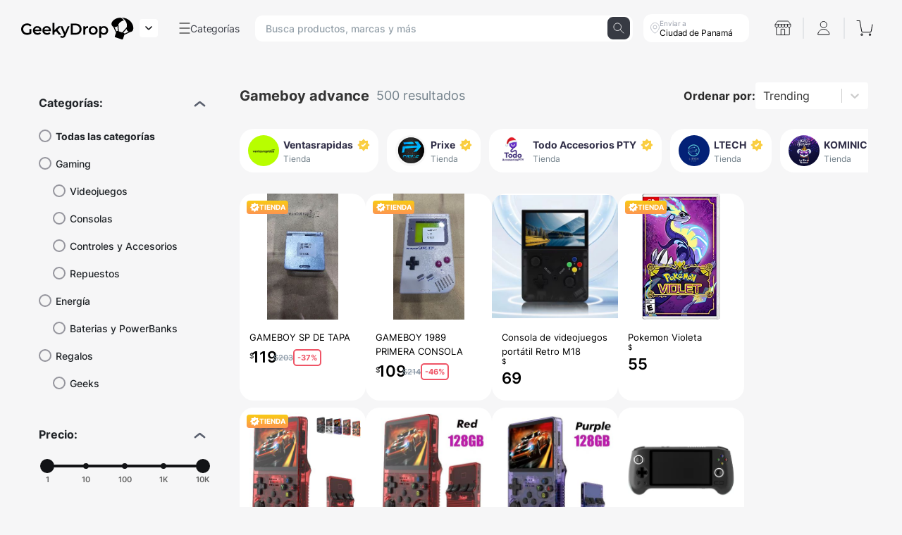

--- FILE ---
content_type: text/html; charset=utf-8
request_url: https://geekydrop.com/productos/Gameboy-advance
body_size: 3842
content:
<!doctype html><html lang="es"><head><meta charset="utf-8"/><link rel="icon" href="/favicon.ico"/><meta name="viewport" content="width=device-width,initial-scale=1,shrink-to-fit=no,user-scalable=no,minimum-scale=1,maximum-scale=1"/><meta name="theme-color" content="#000000"/><link rel="apple-touch-icon" href="/favicon.ico"/><link rel="manifest" href="/manifest.json"/><title>GeekyDrop: compra y vende online con seguridad</title><meta name="description" content="Marketplace en Panamá para comprar o vender online tus artículos y productos de forma rápida, sin estafas." data-react-helmet="true"/><meta name="keywords" content="Geekydrop, geekydrop.com, Libros, Compras en línea, Tienda de libros, Revista, Suscripción, Música, CD, DVD, Videos, Electrónica, Videojuegos, Computadoras, Teléfonos celulares, Juguetes, Juegos, Ropa, Accesorios, Zapatos, Joyería, Relojes, Productos de oficina, Deportes y amp; Aire libre, Artículos deportivos, Productos para bebés, Salud, Cuidado personal, Belleza, Hogar, Jardín, Bed &amp; Baño, muebles, herramientas, ferretería, aspiradoras, vida al aire libre, repuestos para automóviles, suministros para mascotas, Mayer Mizrachi"><meta property="og:title" content="GeekyDrop: compra y vende online con seguridad" data-react-helmet="true"/><meta property="og:description" content="Marketplace en Panamá para comprar o vender online tus artículos y productos de forma rápida, sin estafas." data-react-helmet="true"/><meta property="og:image" content="https://geeky.sfo2.digitaloceanspaces.com/geekydrop_assests/geekydrop_social_landscape.jpg" data-react-helmet="true"/><meta property="og:image:width" content="1200"/><meta property="og:image:height" content="630"/><meta property="og:image" content="https://geeky.sfo2.digitaloceanspaces.com/geekydrop_assests/geekydrop_social_square.jpg" data-react-helmet="true"/><meta property="og:image:type" content="image/jpg"/><meta property="og:image:width" content="1200"/><meta property="og:image:height" content="1200"/><script src="https://code.jquery.com/jquery-3.3.1.slim.min.js" integrity="sha384-q8i/X+965DzO0rT7abK41JStQIAqVgRVzpbzo5smXKp4YfRvH+8abtTE1Pi6jizo" crossorigin="anonymous"></script><script src="https://cdnjs.cloudflare.com/ajax/libs/popper.js/1.14.7/umd/popper.min.js" integrity="sha384-UO2eT0CpHqdSJQ6hJty5KVphtPhzWj9WO1clHTMGa3JDZwrnQq4sF86dIHNDz0W1" crossorigin="anonymous"></script><script src="https://stackpath.bootstrapcdn.com/bootstrap/4.3.1/js/bootstrap.min.js" integrity="sha384-JjSmVgyd0p3pXB1rRibZUAYoIIy6OrQ6VrjIEaFf/nJGzIxFDsf4x0xIM+B07jRM" crossorigin="anonymous"></script><script>!function(e,t,n,c,o,a,f){e.fbq||(o=e.fbq=function(){o.callMethod?o.callMethod.apply(o,arguments):o.queue.push(arguments)},e._fbq||(e._fbq=o),o.push=o,o.loaded=!0,o.version="2.0",o.queue=[],(a=t.createElement(n)).async=!0,a.src="https://connect.facebook.net/en_US/fbevents.js",(f=t.getElementsByTagName(n)[0]).parentNode.insertBefore(a,f))}(window,document,"script"),fbq("init","1337209666681761"),fbq("track","PageView")</script><noscript><img height="1" width="1" src="https://www.facebook.com/tr?id=1337209666681761&ev=PageView
        &noscript=1"/></noscript><script>!function(e,t,a,n,g){e[n]=e[n]||[],e[n].push({"gtm.start":(new Date).getTime(),event:"gtm.js"});var m=t.getElementsByTagName(a)[0],r=t.createElement(a);r.async=!0,r.src="https://www.googletagmanager.com/gtm.js?id=GTM-WPLT8V9",m.parentNode.insertBefore(r,m)}(window,document,"script","dataLayer")</script><script async src="https://www.instagram.com/embed.js"></script><script type="application/ld+json">{
          "@context": "https://schema.org",
          "@type": "Organization",
          "name" : "GeekyDrop",
          "legalName" : "GeekyDrop",
          "foundingDate": "2021-01-01",
          "founders": [
            {
                "@type": "Person",
                "name": "Mayer Mizrachi"
            },
            {
                "@type": "Person",
                "name": "Anastacio Gianareas"
            }
          ],
          "url": "https://geekydrop.com",
          "logo": "https://geekydrop.com/logo.png",
          "sameAs" : [
            "https://www.facebook.com/GeekyDrop",
            "https://twitter.com/Geeky_Drop",
            "https://www.linkedin.com/company/geekydrop",
            "https://www.instagram.com/geekydrop"
          ]
        }</script><script type="application/ld+json">{
          "@context": "https://schema.org",
          "@type": "WebSite",
          "url": "https://geekydrop.com",
          "potentialAction": {
            "@type": "SearchAction",
            "target": {
              "@type": "EntryPoint",
              "urlTemplate": "https://geekydrop.com/productos/{search_term_string}"
            },
            "query-input": "required name=search_term_string"
          }
        }</script><link href="https://fonts.googleapis.com/css2?family=Montserrat:ital,wght@0,100;0,200;0,300;0,400;0,500;0,600;0,700;0,800;0,900;1,100;1,200;1,300;1,400;1,500;1,600;1,700;1,800;1,900&display=swap" rel="stylesheet"/><link rel="stylesheet" href="https://maxst.icons8.com/vue-static/landings/line-awesome/font-awesome-line-awesome/css/all.min.css"/><link rel="stylesheet" href="https://maxst.icons8.com/vue-static/landings/line-awesome/line-awesome/1.3.0/css/line-awesome.min.css"/><link rel="stylesheet" href="https://unpkg.com/leaflet@1.7.1/dist/leaflet.css" integrity="sha512-xodZBNTC5n17Xt2atTPuE1HxjVMSvLVW9ocqUKLsCC5CXdbqCmblAshOMAS6/keqq/sMZMZ19scR4PsZChSR7A==" crossorigin=""/><link href="https://cdn.jsdelivr.net/npm/@n8n/chat/dist/style.css" rel="stylesheet"/><script type="module">const ALLOWED_HOSTS=["geekydrop.com","www.geekydrop.com","localhost"],hostname=window.location.hostname,shouldLoadChat=ALLOWED_HOSTS.some(e=>hostname===e||hostname.endsWith("."+e));import{createChat}from"https://cdn.jsdelivr.net/npm/@n8n/chat/dist/chat.bundle.es.js";createChat({webhookUrl:"https://n8n.geekydrop.com/webhook/b554f09c-df22-4a15-ba3f-ce802575fb16/chat",defaultLanguage:"en",initialMessages:["Hola! 👋 Mi nombre es Tina.","Soy tu asistente virtual. Estoy aquí para ayudarte a resolver cualquier pregunta sobre tus pedidos, envíos o soporte técnico. También puedo acompañarte a descubrir productos que se adapten a tu estilo y necesidades. ¿Qué te gustaría hacer hoy?"],i18n:{en:{title:"Agent Tina",subtitle:"Start a chat. We're here to help you 24/7.",footer:"",getStarted:"New Conversation",inputPlaceholder:"Type your question.."},es:{title:"Agente Tina",subtitle:"Inicia un chat. Estamos aquí para ayudarte 24/7.",footer:"",getStarted:"Nueva conversación",inputPlaceholder:"Escribe tu pregunta.."}}}),setTimeout(()=>{const e=document.querySelector(".chat-header");if(e){const t=document.createElement("img");t.src="https://geeky.sfo2.cdn.digitaloceanspaces.com/geekydrop_assests/tina-bot.png",t.style.width="50px",t.style.height="50px",t.style.borderRadius="50%",t.style.position="absolute",t.style.left="15px",t.style.top="19px",t.style.border="1px solid white",e.appendChild(t)}},1e3)</script><link href="/static/css/2.682c7dbb.chunk.css" rel="stylesheet"><link href="/static/css/main.5441d628.chunk.css" rel="stylesheet">                        <meta name="robots" content="all"/>                        <link rel="canonical" href="https://geekydrop.com/productos/Gameboy-advance" data-react-helmet="true"/>
                    <body><noscript>JavaScript no esta activado. Por favor activar.</noscript><noscript><iframe src="https://www.googletagmanager.com/ns.html?id=GTM-WPLT8V9" height="0" width="0" style="display:none;visibility:hidden"></iframe></noscript><div id="root"></div><script async src="https://www.googletagmanager.com/gtag/js?id=G-1TT334SQ53"></script><script>function gtag(){dataLayer.push(arguments)}window.dataLayer=window.dataLayer||[],gtag("js",new Date),gtag("config","G-1TT334SQ53"),gtag("config","AW-10786573278")</script><script>function identifyFullStory(){}window.identifyFullStory=identifyFullStory,identifyFullStory()</script><script src="https://cdnjs.cloudflare.com/ajax/libs/crypto-js/3.1.2/rollups/aes.js" integrity="sha256-/H4YS+7aYb9kJ5OKhFYPUjSJdrtV6AeyJOtTkw6X72o=" crossorigin="anonymous"></script><script>!function(e){function r(r){for(var n,p,l=r[0],a=r[1],f=r[2],c=0,s=[];c<l.length;c++)p=l[c],Object.prototype.hasOwnProperty.call(o,p)&&o[p]&&s.push(o[p][0]),o[p]=0;for(n in a)Object.prototype.hasOwnProperty.call(a,n)&&(e[n]=a[n]);for(i&&i(r);s.length;)s.shift()();return u.push.apply(u,f||[]),t()}function t(){for(var e,r=0;r<u.length;r++){for(var t=u[r],n=!0,l=1;l<t.length;l++){var a=t[l];0!==o[a]&&(n=!1)}n&&(u.splice(r--,1),e=p(p.s=t[0]))}return e}var n={},o={1:0},u=[];function p(r){if(n[r])return n[r].exports;var t=n[r]={i:r,l:!1,exports:{}};return e[r].call(t.exports,t,t.exports,p),t.l=!0,t.exports}p.m=e,p.c=n,p.d=function(e,r,t){p.o(e,r)||Object.defineProperty(e,r,{enumerable:!0,get:t})},p.r=function(e){"undefined"!=typeof Symbol&&Symbol.toStringTag&&Object.defineProperty(e,Symbol.toStringTag,{value:"Module"}),Object.defineProperty(e,"__esModule",{value:!0})},p.t=function(e,r){if(1&r&&(e=p(e)),8&r)return e;if(4&r&&"object"==typeof e&&e&&e.__esModule)return e;var t=Object.create(null);if(p.r(t),Object.defineProperty(t,"default",{enumerable:!0,value:e}),2&r&&"string"!=typeof e)for(var n in e)p.d(t,n,function(r){return e[r]}.bind(null,n));return t},p.n=function(e){var r=e&&e.__esModule?function(){return e.default}:function(){return e};return p.d(r,"a",r),r},p.o=function(e,r){return Object.prototype.hasOwnProperty.call(e,r)},p.p="/";var l=this.webpackJsonpwebapp=this.webpackJsonpwebapp||[],a=l.push.bind(l);l.push=r,l=l.slice();for(var f=0;f<l.length;f++)r(l[f]);var i=a;t()}([])</script><script src="/static/js/2.4913dfd0.chunk.js"></script><script src="/static/js/main.fecf1051.chunk.js"></script></body></html>

--- FILE ---
content_type: text/html; charset=utf-8
request_url: https://www.google.com/recaptcha/enterprise/anchor?ar=1&k=6Ld1f2EeAAAAAMOgdKLRMTD1M05oTy0ZFjouGhqw&co=aHR0cHM6Ly9nZWVreWRyb3AuY29tOjQ0Mw..&hl=en&v=PoyoqOPhxBO7pBk68S4YbpHZ&size=invisible&anchor-ms=20000&execute-ms=30000&cb=c4im8aujtisg
body_size: 48678
content:
<!DOCTYPE HTML><html dir="ltr" lang="en"><head><meta http-equiv="Content-Type" content="text/html; charset=UTF-8">
<meta http-equiv="X-UA-Compatible" content="IE=edge">
<title>reCAPTCHA</title>
<style type="text/css">
/* cyrillic-ext */
@font-face {
  font-family: 'Roboto';
  font-style: normal;
  font-weight: 400;
  font-stretch: 100%;
  src: url(//fonts.gstatic.com/s/roboto/v48/KFO7CnqEu92Fr1ME7kSn66aGLdTylUAMa3GUBHMdazTgWw.woff2) format('woff2');
  unicode-range: U+0460-052F, U+1C80-1C8A, U+20B4, U+2DE0-2DFF, U+A640-A69F, U+FE2E-FE2F;
}
/* cyrillic */
@font-face {
  font-family: 'Roboto';
  font-style: normal;
  font-weight: 400;
  font-stretch: 100%;
  src: url(//fonts.gstatic.com/s/roboto/v48/KFO7CnqEu92Fr1ME7kSn66aGLdTylUAMa3iUBHMdazTgWw.woff2) format('woff2');
  unicode-range: U+0301, U+0400-045F, U+0490-0491, U+04B0-04B1, U+2116;
}
/* greek-ext */
@font-face {
  font-family: 'Roboto';
  font-style: normal;
  font-weight: 400;
  font-stretch: 100%;
  src: url(//fonts.gstatic.com/s/roboto/v48/KFO7CnqEu92Fr1ME7kSn66aGLdTylUAMa3CUBHMdazTgWw.woff2) format('woff2');
  unicode-range: U+1F00-1FFF;
}
/* greek */
@font-face {
  font-family: 'Roboto';
  font-style: normal;
  font-weight: 400;
  font-stretch: 100%;
  src: url(//fonts.gstatic.com/s/roboto/v48/KFO7CnqEu92Fr1ME7kSn66aGLdTylUAMa3-UBHMdazTgWw.woff2) format('woff2');
  unicode-range: U+0370-0377, U+037A-037F, U+0384-038A, U+038C, U+038E-03A1, U+03A3-03FF;
}
/* math */
@font-face {
  font-family: 'Roboto';
  font-style: normal;
  font-weight: 400;
  font-stretch: 100%;
  src: url(//fonts.gstatic.com/s/roboto/v48/KFO7CnqEu92Fr1ME7kSn66aGLdTylUAMawCUBHMdazTgWw.woff2) format('woff2');
  unicode-range: U+0302-0303, U+0305, U+0307-0308, U+0310, U+0312, U+0315, U+031A, U+0326-0327, U+032C, U+032F-0330, U+0332-0333, U+0338, U+033A, U+0346, U+034D, U+0391-03A1, U+03A3-03A9, U+03B1-03C9, U+03D1, U+03D5-03D6, U+03F0-03F1, U+03F4-03F5, U+2016-2017, U+2034-2038, U+203C, U+2040, U+2043, U+2047, U+2050, U+2057, U+205F, U+2070-2071, U+2074-208E, U+2090-209C, U+20D0-20DC, U+20E1, U+20E5-20EF, U+2100-2112, U+2114-2115, U+2117-2121, U+2123-214F, U+2190, U+2192, U+2194-21AE, U+21B0-21E5, U+21F1-21F2, U+21F4-2211, U+2213-2214, U+2216-22FF, U+2308-230B, U+2310, U+2319, U+231C-2321, U+2336-237A, U+237C, U+2395, U+239B-23B7, U+23D0, U+23DC-23E1, U+2474-2475, U+25AF, U+25B3, U+25B7, U+25BD, U+25C1, U+25CA, U+25CC, U+25FB, U+266D-266F, U+27C0-27FF, U+2900-2AFF, U+2B0E-2B11, U+2B30-2B4C, U+2BFE, U+3030, U+FF5B, U+FF5D, U+1D400-1D7FF, U+1EE00-1EEFF;
}
/* symbols */
@font-face {
  font-family: 'Roboto';
  font-style: normal;
  font-weight: 400;
  font-stretch: 100%;
  src: url(//fonts.gstatic.com/s/roboto/v48/KFO7CnqEu92Fr1ME7kSn66aGLdTylUAMaxKUBHMdazTgWw.woff2) format('woff2');
  unicode-range: U+0001-000C, U+000E-001F, U+007F-009F, U+20DD-20E0, U+20E2-20E4, U+2150-218F, U+2190, U+2192, U+2194-2199, U+21AF, U+21E6-21F0, U+21F3, U+2218-2219, U+2299, U+22C4-22C6, U+2300-243F, U+2440-244A, U+2460-24FF, U+25A0-27BF, U+2800-28FF, U+2921-2922, U+2981, U+29BF, U+29EB, U+2B00-2BFF, U+4DC0-4DFF, U+FFF9-FFFB, U+10140-1018E, U+10190-1019C, U+101A0, U+101D0-101FD, U+102E0-102FB, U+10E60-10E7E, U+1D2C0-1D2D3, U+1D2E0-1D37F, U+1F000-1F0FF, U+1F100-1F1AD, U+1F1E6-1F1FF, U+1F30D-1F30F, U+1F315, U+1F31C, U+1F31E, U+1F320-1F32C, U+1F336, U+1F378, U+1F37D, U+1F382, U+1F393-1F39F, U+1F3A7-1F3A8, U+1F3AC-1F3AF, U+1F3C2, U+1F3C4-1F3C6, U+1F3CA-1F3CE, U+1F3D4-1F3E0, U+1F3ED, U+1F3F1-1F3F3, U+1F3F5-1F3F7, U+1F408, U+1F415, U+1F41F, U+1F426, U+1F43F, U+1F441-1F442, U+1F444, U+1F446-1F449, U+1F44C-1F44E, U+1F453, U+1F46A, U+1F47D, U+1F4A3, U+1F4B0, U+1F4B3, U+1F4B9, U+1F4BB, U+1F4BF, U+1F4C8-1F4CB, U+1F4D6, U+1F4DA, U+1F4DF, U+1F4E3-1F4E6, U+1F4EA-1F4ED, U+1F4F7, U+1F4F9-1F4FB, U+1F4FD-1F4FE, U+1F503, U+1F507-1F50B, U+1F50D, U+1F512-1F513, U+1F53E-1F54A, U+1F54F-1F5FA, U+1F610, U+1F650-1F67F, U+1F687, U+1F68D, U+1F691, U+1F694, U+1F698, U+1F6AD, U+1F6B2, U+1F6B9-1F6BA, U+1F6BC, U+1F6C6-1F6CF, U+1F6D3-1F6D7, U+1F6E0-1F6EA, U+1F6F0-1F6F3, U+1F6F7-1F6FC, U+1F700-1F7FF, U+1F800-1F80B, U+1F810-1F847, U+1F850-1F859, U+1F860-1F887, U+1F890-1F8AD, U+1F8B0-1F8BB, U+1F8C0-1F8C1, U+1F900-1F90B, U+1F93B, U+1F946, U+1F984, U+1F996, U+1F9E9, U+1FA00-1FA6F, U+1FA70-1FA7C, U+1FA80-1FA89, U+1FA8F-1FAC6, U+1FACE-1FADC, U+1FADF-1FAE9, U+1FAF0-1FAF8, U+1FB00-1FBFF;
}
/* vietnamese */
@font-face {
  font-family: 'Roboto';
  font-style: normal;
  font-weight: 400;
  font-stretch: 100%;
  src: url(//fonts.gstatic.com/s/roboto/v48/KFO7CnqEu92Fr1ME7kSn66aGLdTylUAMa3OUBHMdazTgWw.woff2) format('woff2');
  unicode-range: U+0102-0103, U+0110-0111, U+0128-0129, U+0168-0169, U+01A0-01A1, U+01AF-01B0, U+0300-0301, U+0303-0304, U+0308-0309, U+0323, U+0329, U+1EA0-1EF9, U+20AB;
}
/* latin-ext */
@font-face {
  font-family: 'Roboto';
  font-style: normal;
  font-weight: 400;
  font-stretch: 100%;
  src: url(//fonts.gstatic.com/s/roboto/v48/KFO7CnqEu92Fr1ME7kSn66aGLdTylUAMa3KUBHMdazTgWw.woff2) format('woff2');
  unicode-range: U+0100-02BA, U+02BD-02C5, U+02C7-02CC, U+02CE-02D7, U+02DD-02FF, U+0304, U+0308, U+0329, U+1D00-1DBF, U+1E00-1E9F, U+1EF2-1EFF, U+2020, U+20A0-20AB, U+20AD-20C0, U+2113, U+2C60-2C7F, U+A720-A7FF;
}
/* latin */
@font-face {
  font-family: 'Roboto';
  font-style: normal;
  font-weight: 400;
  font-stretch: 100%;
  src: url(//fonts.gstatic.com/s/roboto/v48/KFO7CnqEu92Fr1ME7kSn66aGLdTylUAMa3yUBHMdazQ.woff2) format('woff2');
  unicode-range: U+0000-00FF, U+0131, U+0152-0153, U+02BB-02BC, U+02C6, U+02DA, U+02DC, U+0304, U+0308, U+0329, U+2000-206F, U+20AC, U+2122, U+2191, U+2193, U+2212, U+2215, U+FEFF, U+FFFD;
}
/* cyrillic-ext */
@font-face {
  font-family: 'Roboto';
  font-style: normal;
  font-weight: 500;
  font-stretch: 100%;
  src: url(//fonts.gstatic.com/s/roboto/v48/KFO7CnqEu92Fr1ME7kSn66aGLdTylUAMa3GUBHMdazTgWw.woff2) format('woff2');
  unicode-range: U+0460-052F, U+1C80-1C8A, U+20B4, U+2DE0-2DFF, U+A640-A69F, U+FE2E-FE2F;
}
/* cyrillic */
@font-face {
  font-family: 'Roboto';
  font-style: normal;
  font-weight: 500;
  font-stretch: 100%;
  src: url(//fonts.gstatic.com/s/roboto/v48/KFO7CnqEu92Fr1ME7kSn66aGLdTylUAMa3iUBHMdazTgWw.woff2) format('woff2');
  unicode-range: U+0301, U+0400-045F, U+0490-0491, U+04B0-04B1, U+2116;
}
/* greek-ext */
@font-face {
  font-family: 'Roboto';
  font-style: normal;
  font-weight: 500;
  font-stretch: 100%;
  src: url(//fonts.gstatic.com/s/roboto/v48/KFO7CnqEu92Fr1ME7kSn66aGLdTylUAMa3CUBHMdazTgWw.woff2) format('woff2');
  unicode-range: U+1F00-1FFF;
}
/* greek */
@font-face {
  font-family: 'Roboto';
  font-style: normal;
  font-weight: 500;
  font-stretch: 100%;
  src: url(//fonts.gstatic.com/s/roboto/v48/KFO7CnqEu92Fr1ME7kSn66aGLdTylUAMa3-UBHMdazTgWw.woff2) format('woff2');
  unicode-range: U+0370-0377, U+037A-037F, U+0384-038A, U+038C, U+038E-03A1, U+03A3-03FF;
}
/* math */
@font-face {
  font-family: 'Roboto';
  font-style: normal;
  font-weight: 500;
  font-stretch: 100%;
  src: url(//fonts.gstatic.com/s/roboto/v48/KFO7CnqEu92Fr1ME7kSn66aGLdTylUAMawCUBHMdazTgWw.woff2) format('woff2');
  unicode-range: U+0302-0303, U+0305, U+0307-0308, U+0310, U+0312, U+0315, U+031A, U+0326-0327, U+032C, U+032F-0330, U+0332-0333, U+0338, U+033A, U+0346, U+034D, U+0391-03A1, U+03A3-03A9, U+03B1-03C9, U+03D1, U+03D5-03D6, U+03F0-03F1, U+03F4-03F5, U+2016-2017, U+2034-2038, U+203C, U+2040, U+2043, U+2047, U+2050, U+2057, U+205F, U+2070-2071, U+2074-208E, U+2090-209C, U+20D0-20DC, U+20E1, U+20E5-20EF, U+2100-2112, U+2114-2115, U+2117-2121, U+2123-214F, U+2190, U+2192, U+2194-21AE, U+21B0-21E5, U+21F1-21F2, U+21F4-2211, U+2213-2214, U+2216-22FF, U+2308-230B, U+2310, U+2319, U+231C-2321, U+2336-237A, U+237C, U+2395, U+239B-23B7, U+23D0, U+23DC-23E1, U+2474-2475, U+25AF, U+25B3, U+25B7, U+25BD, U+25C1, U+25CA, U+25CC, U+25FB, U+266D-266F, U+27C0-27FF, U+2900-2AFF, U+2B0E-2B11, U+2B30-2B4C, U+2BFE, U+3030, U+FF5B, U+FF5D, U+1D400-1D7FF, U+1EE00-1EEFF;
}
/* symbols */
@font-face {
  font-family: 'Roboto';
  font-style: normal;
  font-weight: 500;
  font-stretch: 100%;
  src: url(//fonts.gstatic.com/s/roboto/v48/KFO7CnqEu92Fr1ME7kSn66aGLdTylUAMaxKUBHMdazTgWw.woff2) format('woff2');
  unicode-range: U+0001-000C, U+000E-001F, U+007F-009F, U+20DD-20E0, U+20E2-20E4, U+2150-218F, U+2190, U+2192, U+2194-2199, U+21AF, U+21E6-21F0, U+21F3, U+2218-2219, U+2299, U+22C4-22C6, U+2300-243F, U+2440-244A, U+2460-24FF, U+25A0-27BF, U+2800-28FF, U+2921-2922, U+2981, U+29BF, U+29EB, U+2B00-2BFF, U+4DC0-4DFF, U+FFF9-FFFB, U+10140-1018E, U+10190-1019C, U+101A0, U+101D0-101FD, U+102E0-102FB, U+10E60-10E7E, U+1D2C0-1D2D3, U+1D2E0-1D37F, U+1F000-1F0FF, U+1F100-1F1AD, U+1F1E6-1F1FF, U+1F30D-1F30F, U+1F315, U+1F31C, U+1F31E, U+1F320-1F32C, U+1F336, U+1F378, U+1F37D, U+1F382, U+1F393-1F39F, U+1F3A7-1F3A8, U+1F3AC-1F3AF, U+1F3C2, U+1F3C4-1F3C6, U+1F3CA-1F3CE, U+1F3D4-1F3E0, U+1F3ED, U+1F3F1-1F3F3, U+1F3F5-1F3F7, U+1F408, U+1F415, U+1F41F, U+1F426, U+1F43F, U+1F441-1F442, U+1F444, U+1F446-1F449, U+1F44C-1F44E, U+1F453, U+1F46A, U+1F47D, U+1F4A3, U+1F4B0, U+1F4B3, U+1F4B9, U+1F4BB, U+1F4BF, U+1F4C8-1F4CB, U+1F4D6, U+1F4DA, U+1F4DF, U+1F4E3-1F4E6, U+1F4EA-1F4ED, U+1F4F7, U+1F4F9-1F4FB, U+1F4FD-1F4FE, U+1F503, U+1F507-1F50B, U+1F50D, U+1F512-1F513, U+1F53E-1F54A, U+1F54F-1F5FA, U+1F610, U+1F650-1F67F, U+1F687, U+1F68D, U+1F691, U+1F694, U+1F698, U+1F6AD, U+1F6B2, U+1F6B9-1F6BA, U+1F6BC, U+1F6C6-1F6CF, U+1F6D3-1F6D7, U+1F6E0-1F6EA, U+1F6F0-1F6F3, U+1F6F7-1F6FC, U+1F700-1F7FF, U+1F800-1F80B, U+1F810-1F847, U+1F850-1F859, U+1F860-1F887, U+1F890-1F8AD, U+1F8B0-1F8BB, U+1F8C0-1F8C1, U+1F900-1F90B, U+1F93B, U+1F946, U+1F984, U+1F996, U+1F9E9, U+1FA00-1FA6F, U+1FA70-1FA7C, U+1FA80-1FA89, U+1FA8F-1FAC6, U+1FACE-1FADC, U+1FADF-1FAE9, U+1FAF0-1FAF8, U+1FB00-1FBFF;
}
/* vietnamese */
@font-face {
  font-family: 'Roboto';
  font-style: normal;
  font-weight: 500;
  font-stretch: 100%;
  src: url(//fonts.gstatic.com/s/roboto/v48/KFO7CnqEu92Fr1ME7kSn66aGLdTylUAMa3OUBHMdazTgWw.woff2) format('woff2');
  unicode-range: U+0102-0103, U+0110-0111, U+0128-0129, U+0168-0169, U+01A0-01A1, U+01AF-01B0, U+0300-0301, U+0303-0304, U+0308-0309, U+0323, U+0329, U+1EA0-1EF9, U+20AB;
}
/* latin-ext */
@font-face {
  font-family: 'Roboto';
  font-style: normal;
  font-weight: 500;
  font-stretch: 100%;
  src: url(//fonts.gstatic.com/s/roboto/v48/KFO7CnqEu92Fr1ME7kSn66aGLdTylUAMa3KUBHMdazTgWw.woff2) format('woff2');
  unicode-range: U+0100-02BA, U+02BD-02C5, U+02C7-02CC, U+02CE-02D7, U+02DD-02FF, U+0304, U+0308, U+0329, U+1D00-1DBF, U+1E00-1E9F, U+1EF2-1EFF, U+2020, U+20A0-20AB, U+20AD-20C0, U+2113, U+2C60-2C7F, U+A720-A7FF;
}
/* latin */
@font-face {
  font-family: 'Roboto';
  font-style: normal;
  font-weight: 500;
  font-stretch: 100%;
  src: url(//fonts.gstatic.com/s/roboto/v48/KFO7CnqEu92Fr1ME7kSn66aGLdTylUAMa3yUBHMdazQ.woff2) format('woff2');
  unicode-range: U+0000-00FF, U+0131, U+0152-0153, U+02BB-02BC, U+02C6, U+02DA, U+02DC, U+0304, U+0308, U+0329, U+2000-206F, U+20AC, U+2122, U+2191, U+2193, U+2212, U+2215, U+FEFF, U+FFFD;
}
/* cyrillic-ext */
@font-face {
  font-family: 'Roboto';
  font-style: normal;
  font-weight: 900;
  font-stretch: 100%;
  src: url(//fonts.gstatic.com/s/roboto/v48/KFO7CnqEu92Fr1ME7kSn66aGLdTylUAMa3GUBHMdazTgWw.woff2) format('woff2');
  unicode-range: U+0460-052F, U+1C80-1C8A, U+20B4, U+2DE0-2DFF, U+A640-A69F, U+FE2E-FE2F;
}
/* cyrillic */
@font-face {
  font-family: 'Roboto';
  font-style: normal;
  font-weight: 900;
  font-stretch: 100%;
  src: url(//fonts.gstatic.com/s/roboto/v48/KFO7CnqEu92Fr1ME7kSn66aGLdTylUAMa3iUBHMdazTgWw.woff2) format('woff2');
  unicode-range: U+0301, U+0400-045F, U+0490-0491, U+04B0-04B1, U+2116;
}
/* greek-ext */
@font-face {
  font-family: 'Roboto';
  font-style: normal;
  font-weight: 900;
  font-stretch: 100%;
  src: url(//fonts.gstatic.com/s/roboto/v48/KFO7CnqEu92Fr1ME7kSn66aGLdTylUAMa3CUBHMdazTgWw.woff2) format('woff2');
  unicode-range: U+1F00-1FFF;
}
/* greek */
@font-face {
  font-family: 'Roboto';
  font-style: normal;
  font-weight: 900;
  font-stretch: 100%;
  src: url(//fonts.gstatic.com/s/roboto/v48/KFO7CnqEu92Fr1ME7kSn66aGLdTylUAMa3-UBHMdazTgWw.woff2) format('woff2');
  unicode-range: U+0370-0377, U+037A-037F, U+0384-038A, U+038C, U+038E-03A1, U+03A3-03FF;
}
/* math */
@font-face {
  font-family: 'Roboto';
  font-style: normal;
  font-weight: 900;
  font-stretch: 100%;
  src: url(//fonts.gstatic.com/s/roboto/v48/KFO7CnqEu92Fr1ME7kSn66aGLdTylUAMawCUBHMdazTgWw.woff2) format('woff2');
  unicode-range: U+0302-0303, U+0305, U+0307-0308, U+0310, U+0312, U+0315, U+031A, U+0326-0327, U+032C, U+032F-0330, U+0332-0333, U+0338, U+033A, U+0346, U+034D, U+0391-03A1, U+03A3-03A9, U+03B1-03C9, U+03D1, U+03D5-03D6, U+03F0-03F1, U+03F4-03F5, U+2016-2017, U+2034-2038, U+203C, U+2040, U+2043, U+2047, U+2050, U+2057, U+205F, U+2070-2071, U+2074-208E, U+2090-209C, U+20D0-20DC, U+20E1, U+20E5-20EF, U+2100-2112, U+2114-2115, U+2117-2121, U+2123-214F, U+2190, U+2192, U+2194-21AE, U+21B0-21E5, U+21F1-21F2, U+21F4-2211, U+2213-2214, U+2216-22FF, U+2308-230B, U+2310, U+2319, U+231C-2321, U+2336-237A, U+237C, U+2395, U+239B-23B7, U+23D0, U+23DC-23E1, U+2474-2475, U+25AF, U+25B3, U+25B7, U+25BD, U+25C1, U+25CA, U+25CC, U+25FB, U+266D-266F, U+27C0-27FF, U+2900-2AFF, U+2B0E-2B11, U+2B30-2B4C, U+2BFE, U+3030, U+FF5B, U+FF5D, U+1D400-1D7FF, U+1EE00-1EEFF;
}
/* symbols */
@font-face {
  font-family: 'Roboto';
  font-style: normal;
  font-weight: 900;
  font-stretch: 100%;
  src: url(//fonts.gstatic.com/s/roboto/v48/KFO7CnqEu92Fr1ME7kSn66aGLdTylUAMaxKUBHMdazTgWw.woff2) format('woff2');
  unicode-range: U+0001-000C, U+000E-001F, U+007F-009F, U+20DD-20E0, U+20E2-20E4, U+2150-218F, U+2190, U+2192, U+2194-2199, U+21AF, U+21E6-21F0, U+21F3, U+2218-2219, U+2299, U+22C4-22C6, U+2300-243F, U+2440-244A, U+2460-24FF, U+25A0-27BF, U+2800-28FF, U+2921-2922, U+2981, U+29BF, U+29EB, U+2B00-2BFF, U+4DC0-4DFF, U+FFF9-FFFB, U+10140-1018E, U+10190-1019C, U+101A0, U+101D0-101FD, U+102E0-102FB, U+10E60-10E7E, U+1D2C0-1D2D3, U+1D2E0-1D37F, U+1F000-1F0FF, U+1F100-1F1AD, U+1F1E6-1F1FF, U+1F30D-1F30F, U+1F315, U+1F31C, U+1F31E, U+1F320-1F32C, U+1F336, U+1F378, U+1F37D, U+1F382, U+1F393-1F39F, U+1F3A7-1F3A8, U+1F3AC-1F3AF, U+1F3C2, U+1F3C4-1F3C6, U+1F3CA-1F3CE, U+1F3D4-1F3E0, U+1F3ED, U+1F3F1-1F3F3, U+1F3F5-1F3F7, U+1F408, U+1F415, U+1F41F, U+1F426, U+1F43F, U+1F441-1F442, U+1F444, U+1F446-1F449, U+1F44C-1F44E, U+1F453, U+1F46A, U+1F47D, U+1F4A3, U+1F4B0, U+1F4B3, U+1F4B9, U+1F4BB, U+1F4BF, U+1F4C8-1F4CB, U+1F4D6, U+1F4DA, U+1F4DF, U+1F4E3-1F4E6, U+1F4EA-1F4ED, U+1F4F7, U+1F4F9-1F4FB, U+1F4FD-1F4FE, U+1F503, U+1F507-1F50B, U+1F50D, U+1F512-1F513, U+1F53E-1F54A, U+1F54F-1F5FA, U+1F610, U+1F650-1F67F, U+1F687, U+1F68D, U+1F691, U+1F694, U+1F698, U+1F6AD, U+1F6B2, U+1F6B9-1F6BA, U+1F6BC, U+1F6C6-1F6CF, U+1F6D3-1F6D7, U+1F6E0-1F6EA, U+1F6F0-1F6F3, U+1F6F7-1F6FC, U+1F700-1F7FF, U+1F800-1F80B, U+1F810-1F847, U+1F850-1F859, U+1F860-1F887, U+1F890-1F8AD, U+1F8B0-1F8BB, U+1F8C0-1F8C1, U+1F900-1F90B, U+1F93B, U+1F946, U+1F984, U+1F996, U+1F9E9, U+1FA00-1FA6F, U+1FA70-1FA7C, U+1FA80-1FA89, U+1FA8F-1FAC6, U+1FACE-1FADC, U+1FADF-1FAE9, U+1FAF0-1FAF8, U+1FB00-1FBFF;
}
/* vietnamese */
@font-face {
  font-family: 'Roboto';
  font-style: normal;
  font-weight: 900;
  font-stretch: 100%;
  src: url(//fonts.gstatic.com/s/roboto/v48/KFO7CnqEu92Fr1ME7kSn66aGLdTylUAMa3OUBHMdazTgWw.woff2) format('woff2');
  unicode-range: U+0102-0103, U+0110-0111, U+0128-0129, U+0168-0169, U+01A0-01A1, U+01AF-01B0, U+0300-0301, U+0303-0304, U+0308-0309, U+0323, U+0329, U+1EA0-1EF9, U+20AB;
}
/* latin-ext */
@font-face {
  font-family: 'Roboto';
  font-style: normal;
  font-weight: 900;
  font-stretch: 100%;
  src: url(//fonts.gstatic.com/s/roboto/v48/KFO7CnqEu92Fr1ME7kSn66aGLdTylUAMa3KUBHMdazTgWw.woff2) format('woff2');
  unicode-range: U+0100-02BA, U+02BD-02C5, U+02C7-02CC, U+02CE-02D7, U+02DD-02FF, U+0304, U+0308, U+0329, U+1D00-1DBF, U+1E00-1E9F, U+1EF2-1EFF, U+2020, U+20A0-20AB, U+20AD-20C0, U+2113, U+2C60-2C7F, U+A720-A7FF;
}
/* latin */
@font-face {
  font-family: 'Roboto';
  font-style: normal;
  font-weight: 900;
  font-stretch: 100%;
  src: url(//fonts.gstatic.com/s/roboto/v48/KFO7CnqEu92Fr1ME7kSn66aGLdTylUAMa3yUBHMdazQ.woff2) format('woff2');
  unicode-range: U+0000-00FF, U+0131, U+0152-0153, U+02BB-02BC, U+02C6, U+02DA, U+02DC, U+0304, U+0308, U+0329, U+2000-206F, U+20AC, U+2122, U+2191, U+2193, U+2212, U+2215, U+FEFF, U+FFFD;
}

</style>
<link rel="stylesheet" type="text/css" href="https://www.gstatic.com/recaptcha/releases/PoyoqOPhxBO7pBk68S4YbpHZ/styles__ltr.css">
<script nonce="OtvqJAuKIcoqkTzLrbYYgw" type="text/javascript">window['__recaptcha_api'] = 'https://www.google.com/recaptcha/enterprise/';</script>
<script type="text/javascript" src="https://www.gstatic.com/recaptcha/releases/PoyoqOPhxBO7pBk68S4YbpHZ/recaptcha__en.js" nonce="OtvqJAuKIcoqkTzLrbYYgw">
      
    </script></head>
<body><div id="rc-anchor-alert" class="rc-anchor-alert"></div>
<input type="hidden" id="recaptcha-token" value="[base64]">
<script type="text/javascript" nonce="OtvqJAuKIcoqkTzLrbYYgw">
      recaptcha.anchor.Main.init("[\x22ainput\x22,[\x22bgdata\x22,\x22\x22,\[base64]/[base64]/MjU1Ong/[base64]/[base64]/[base64]/[base64]/[base64]/[base64]/[base64]/[base64]/[base64]/[base64]/[base64]/[base64]/[base64]/[base64]/[base64]\\u003d\x22,\[base64]\\u003d\x22,\[base64]/wrs9w5vChcOKw6wfESvCj8Oow6HCtA7DssKnB8Obw43DjcOuw4TDl8K5w67DjjwbO0kzO8OvYQ3DpDDCnlMwQlAaUsOCw5XDocKDY8K+w70LE8KVOMKZwqAjwqs1fMKBw6Qewp7CrGQWQXMpwq/CrXzDs8KqJXjCl8KuwqE5wqTCkx/[base64]/DhsOHasK3SVgpB8OcAMOPw5fDmD3DosO6wqYlw7VvPEpsw73CsCQPbcOLwr0ewozCkcKUMGEvw4jDiSJ9wr/DthhqL0rCjW/DssOkWFtcw4nDhsOuw7UIwoTDq27CuVDCv3DDnXw3LSzCicK0w79mA8KdGD18w60aw4gwwrjDuj4KAsONw63DuMKuwq7Dq8KBJsK8BMOXH8O0UcKgBsKJw6zCm8OxasKoW3NlwqvCuMKhFsKWR8OlSB/[base64]/OcOtw6TClXJZwo4KwpvCpHjCuTjCpRhRTljCncOgwofCtMKbTE3CtsOmTCgcNVAjw7nCr8KuScKBOwLCgMO1ERF7bBw7w4w/SsKkwoLCtcOMwoNIccOHYEgQwr3DmA5xT8Kfw7fCrVYgYB5Bw4zDrMOCNsObw5/CkTFRS8Kyf1TDgHjCnBgBw4ESPcOOWcOewr7CthPDkVdBFMOxwoNgKsOGw5DDjMKkwpY2AEs1wqLClsOSSAR+Yi7CjE8PPMOCbcOGEWtlw5LDi1LDksKOS8OHYsOkJcOJQsK5KMOpw6dKw4xlBDbDgCkyGl7DqArDjgE/wr9sE3FSWiUoHiHCi8K5NcO8BcKZw7LDkQLDoQnCq8OCwp3Dplpyw6LCucOuw7EGCsKuTMODw6XCvW3Cli/DsgkkXMK1cFfDrzpgGsKvwqdBw5peI8KNVgQIw6LDiBBDWS4lw4XDhsK1LRvCmcOSw5rChcONw5IjQWFVwqTClMKKwo51CcK1w4zDkcOBEcKrw7rClcKpwq7CkEwqEcK9w5xQw45mCsKTw5bCssKgCQDCocKYehPCiMKxDBzChcKjwrXCjXXDvDjCpcOIwp53wr/Ck8OpL0bDkC7Cul3DgsOww77DohbDrTE+w6M7AMOfV8O8w7rDlTXDvgLDjT3DjVVXCF4RwpkBwp7ChyU9W8KtCcOqw5YJVyUKwqw5Zn3CgQXCosOXw6jDpcOLwrZawqVnwolZTsOAw7V0wrbDo8Oew5daw5/DpsOFHMOaLMOlPsOUaSw9woxEw551HMKCwp4eAFjDmsKVEMONQgjDmcK/w43DqhPDrsKuw4ZOw4kJwoA7w4nDoQ4cOcK7X3hlDMKQw7dvEzocwp3DgT/CiiNDw57CgkvCt3TCkkh9w5o0wqTDoU1UM3rCi0rCj8K/[base64]/[base64]/H8KLGyXDrMOkCAvDocOuQGzCosKzSUvDmcKqHSnClA7DlwLCrz3Dg1fDhxsXwpbCmcONbsOuw5sTwoRHwpjCisKyO1B/FABvwrbDi8KGw7siwobClXPCticHOkrCvMKlVj/Dg8KzDR/DrcKlSgjDlDDDn8KVO2fCmlrDmcKXwqAtQsOeWAxvw5tpw4jCiMKTw6k1HCxqwqLCvMK6CcOjwqzDu8OOw6RBwoodEwpnI1zDsMK8dTvCnMOdwqLDm0HCvS7Du8KnP8OYwpJrwqfDt1AxHVsTw77CjxHDh8Ouw5PCnWsQwpURw6RgZMOow5XDtMO2DcKVwqtSw41/w6Y3T2JAPCDDjUnDtWjDgcODMsKXBCYUw7pJDMONflQHwqTDsMOHdjfCh8OUKmthFcKvXcOYaW3DtGdLw41NFy/DgRhSSk/[base64]/D0orw4rCkxskw6fCpxQ2wrbCjn7CkVQcw5zChcOTwqhnMQzDkMOowqkSacOkWsKhw6w2GsOZLmokazfDicKNQMOCFMOKNgF/UcOkI8KFQlN/Hy7Dq8Oxw5xLaMO8aF04E0R1w4/CscODe3nDuwfDsi3DkwfCgsKrwq4eF8KKwpTCiW3CtcOXYTLDumkiWihdaMO4N8K6BSPCuAxEw7NfVgDCu8Osw6fChcOyfBgYw6fCrH5cTnTCvsK2wq7DtMOPw4zDgsOWw7nCgMO8w4YPR0jDqsK1E0Z/EMOuw4Bdw5DDkcOzwqHDrWrDtsO/w63Cm8K/w44leMKFdCzClcKHJcKffcOHwq/DpBRWwqdswrESd8KhDx/Dr8KUwrzCkHPDucO1wpHCgsOWYRcvwpXCv8Kbwq7Cjnpbw7xtdMKJw6dxIcObwpFTwrdZWU1JfUPDljlZZUIRw4hIworDksKiwqHDsxJvwrVNwrUQPg8hwo/DlcOsXMOfRMK7fMKtdXYTwop5w5jDlVrDnQLClmg4e8KSwqF5KcOMwqtxwrjDpkzDoj4+woDDhcOvw4PCjcONFsO+wo3Dl8KmwpNxZMKtUzR1wpPCocOLwrDCrm4IGhx/H8KzP0XCjMKDYi7Dm8Kpw6PDnsK/w4bCscO5EcO0w5/DmMOlMsKzZMKjwqU2IG/Cpn13YsKew4rDqMO0BMOCBMOgwr4OSkjDvg7DmDwfKwluKT0sIgAAw7AkwqAvwp/CqsOkKcKhw6jColVWGy49UcKnLinCvMKowrfCp8KgcCDCr8OMMyXDk8KWGinDjixpw5nCrWtvw6nDrSxNeRzDv8OcM1EEaShlw4/[base64]/DrXRiw4DCnC0aw6vDvsKyw7bChmrClsO0wph2wqLDqW7CgcKQKzoDw5XClDrDpcOsWcKOfcK7NyHDqEhRKMOJR8OnWDjChMOsw7dwCmLDuGgCZ8K/wrXDn8K0HsOoIsOxM8Krw4nChE/DuRnDkMKudMKUwqhTwrXDpDp9WGXDuBPCnlRaVFBGwonDikTDvcK+LDvCvcKAYcKDS8K9bGHCg8KSwrTDrcKIPD3CjnnDvW8Iw7PCoMKMw5/DhcOhwqNtZjnCjcOhwpRzOsKRw6fDoQ3CvcOtwobCnxVVa8OXw5IYLcKCw5PCgD58S0rDmxJjw5zDsMOIwo8kYD/DiQlewqjDplEUJ1/[base64]/CmEEmwp7DoARrDl/DkXZrwqXCty/Ch8OgeWN+P8Klw6/Co8Kfw4UCdMKqw7XCk3HCkTTDu1Ibw71xT3J5w4R3woAAw4EFOMKbRxLDh8OXezXDrmbDqx/DosK2FwQrw73Dh8OsCRTCgsKJQsKJw6EOUcO8wr5qeHUgUVA+w5LCv8KvfsO6w6PDl8OzV8O/w4ByMMOHNkTCjFvDkFbDn8Kbwp7DlxkcwpBpFMKAH8KbCcK+OMOrXHHDp8Onwo4cBgvDtRlOw5jCogd/[base64]/DhHxowp/DrsKGE8OHw49RA8Kwc8K0w6snK8K7wpxJXsKvw5jClRQqKhfCrMOpTjpqw6xawpjCpcKXBcK7woBkw63Cl8OmKXdZCMKFWcOpwobCtFrCi8Kzw63CmsOTF8OEwp7DuMOpCSfCj8KRJ8Opw5QvJw8nM8Oxw48pDMKtwr7CqRDClMOMTE7CiS/[base64]/Cn8KodsKNw5rCvljCvA7DnTTDohjDq8KlwqLDnsKOw54xwo7DhU7DlcKSeAA1w5MawpbCuMOMwqnCnMOQwqVQwoDDlsKLM07DuU/DkU9eO8OzWsO8OW55dyrDs1slw5sWwqnDkWYowpYZw7lPKDzDmMKnwqfDmcOuS8K/M8OuSEzCs2bCkkvCvMKpCn/[base64]/CsSldUTnDm8KTw5fDqmHDscOEOMKbLcOlHjHDpMO2wqbClcOkwrDDs8OjBF3DrRdEwrcxLsKdN8Ombh3CkXcEID9XwqrChxRdXTxgI8KoLcKCw7tmwr5CPcKfEBDCjE/CrsKnEn3Dohs6EcKBwrnDsG/Dq8KwwrlleETDlcKxwojCqAMbw5rDpQfDvMObw5LCti7DnXfDmsKYw7N3GsOrHsOuwr16R0vCj1AFa8O8w6kqwqbDkmPCj0PDo8Oywo7DlVbDtsO/[base64]/DrsOeRgg+w6xAw7fDu8KaN8Kcw7hiw5I+KcKTwqQswrHDlBxACB1ow5kXw7XDvMKfwofCvWlewodcw6jDiRLDqMOowow+c8KSCjTClDI6fjXCvcOzAsKLwpJqfk3DliUIUMKYwqzCssKZwqjCssKnwoLChsOLBCrCjMKMdcOnwojCiiV/C8OSw6bChsKjwoPCnn7CjMOnPBlMIsOgN8KjdgZXecOECh/Cj8KpLiACw6krJVMowpnCnMKVwp3DjsOgHBNrwptWwpMhw7DCgDY/wo9dworCmsOKGcKMwonCiQXDhcKFB0ADUMKow7nCv1YgOwnDlHfDkw9swpvCh8KEXj/CoUUKLcKpwoXDthfCgMOXwpUSw7xeNGxzLm5QwonCicKRwqscO0jDsULDoMKxw6PCjHLDlMOHCxjDo8KPZ8KrVcK/[base64]/Di8OnYcKaw7LDmcOjPsOQbsKAw59GwpXDuWJAP3XDlyIdGUfDn8Kbw4PCh8ObwpbDmsKewozChxU9w4rDr8KlwqbDqRFTcMOTZG9VRhXDgxrDuGvCl8OsSMO1bTYQLsOlwpphW8OQcMObwpoxRsK3w4PCu8O6wpUaX1gaUEoqwr7DigckHMKBfE7DrMO7R0/DqiTCm8Oqw58iw7fDlMOWwpYDecKnw5o5wpXDqiDCkcKGwrozW8KYazrCgsOjci9zwqpKQTzDqMKWw63DscOKw6wgVsKheQ8ww79Lwppvw4PDqkQlPcOiw7zDscO4w4DCtcK/wonCryMqwqPCkcO1wqRhB8KVwpV+woDDpGXDhMK0wpzCpCQ5w49bw7rCmRbCjsO/wq1oKcKhwo3Cp8K8KF7Cp0QcwqzChDIAUMO+wrRFTW3Dq8K3YEzCjMO0bcKRT8OoH8KJJ3fCg8Ocwq/ClcK5w6LCqT1gw6Flw5NswqkVQcOzwogpIzvCp8OYYTzCnR06AgE/TDrCosKJw5jCs8OhwrXCr0zCgRR/[base64]/[base64]/[base64]/CnMODw7/Dq8KZaMONw5IMccK6Pk1FQn3CpcKWw7gcw5xbw7MvMcKzwofDkQcbwrk8SCgKwrJnw6R+BMKCM8OZw6nCgcKew5Z5worDncOrworCtMKERyvCpV7DsC4nLS84PBrCiMOXY8ODZMKUDcK/AcONYcKvGMOjwozDghlxSMKGMTkGw7vDhCTCgsOswqjCsz/DpyYew4wlw5DCqUYew4LDpMK3wqrDtGLDn2/Dkj/CmEtEw7bCnFMZb8KsWTjDmcOrAMK3w5DCiygPUMKjPxzCpmTCpApgw78zw7rCgT3ChUjDrXnDnVRjdMK3GMKjG8OyQlHDgcOxw6t/[base64]/Dp1/Cm8Ojw7jCmjDDiMK/[base64]/fsOsw7nClcKtwqRzw61CBMKTwp7DncOvRsKrwqtsLcK/wpZrTDvDr2/[base64]/[base64]/[base64]/CjMOSU8OJBzLDj8KkZ8O5wrJ1wpvCnVLCuMO9wpPClk/[base64]/DnQAlwrhgw7LDpsODwrzDvWHCsMKDw5BqSzMGNVnDqlFwdA7DjjXDnCZhb8K3woPDvlzCj2RjesKPwoNVVcK6DAzCj8KFwr0tIMOtPQXCtMO6wr/DssOBwo3CkyzCmVMaagQpw6HDlsOvF8KSXRBcLsOXw4d/w5/[base64]/w7sZwqnDsQlKw4MSRFcfUcKmwr0GCMOTCjlIwr/DscKOwqwTwpgAw44tXMKyw5jCm8OqGsOzYUZIwojCjcOIw7zDtm/DvQbDv8KgQcONBmggw4DCscOOwo4EMSIrw6/[base64]/w7EsM2omMUcxM1vCnsKXdMK1AwhlP8KlwqxiWcOVwqU/TMKsNwpwwqdwUcOZwqXCrMOdaDFfw4l+w4/Cu0jDtcOxw5w9YjrDoMOgw47CiX0xAMK/woXDuHbDpsKAw7wfw4htGlfCm8K4w5bCsG3CmcKaTMO6EhNswq/[base64]/[base64]/Z8OCdAfDkSktbMOjwozCosOIwp8bwpYhwpBmwqdgwpZeXQDDhkd3FiXDhsKOw5EvN8OLwqgSw43CrxTCvTF3w7zCmsObwqcCw6cWPsOSwr8fIUVHR8KlVE/[base64]/CjcOQHcKoP8K5T3s8w5XDqQsLJlI6wovCmhzDlsKxw4/Dmi3CncONPBrCjcKsCsOiw7bCnX5YbMKVBcOkfsK/NMOlw5XCkEjDpsKrfGIVwqVjHsOXGnMTJ8KKLcO+w6zCucK4w4rChsOpB8KDVR1Rw7nDkcKKw4hkwrzDnzHCi8Opwr3Ck1HCiTjDgX4Twq7CnmV2w7nCryrDvU5KwqjDtkfDmMOQc3XCm8OgwrQ3ZsOqCmA/QcODw4hSwo7Dn8Oow7/DlzIKcsO/w6bDgsKWwrhLwrEuWcOpbEvDuEzCjMKHwo3Ct8KfwotcwqLDo3HCpj7DlsKjw5B8eW5HUFzCiWnCjhjCr8K9wpnDrsOMBsOmZcOtwpErIMKVwpIZwpZQwrZ7wpJID8O8w4bCqR/ClMKAbnBHFMKiwpPDniFOw4ZLZ8KmNMOSVRzCtHtKEG3CtQlZw4oGUcOuCsOJw4jDrWvClxbCpMK/a8OfwrPCvkfChlfCtlHChTREOsKwworCrgs1wp1vw6PDnllwR1QFAEcvwpnDvB7Dq8OJUDbCk8ODSAM4wpx+wrY0wqduw6/Dr2gPw5rDrgbCh8OHBkXCrj4/wp3CphYvE3TCoyEuQMOAcAbDg110w7rCqcKawrojNmjCv1NIGMKKLcKswoLDkBXCtX3DmsOnWsK3w5HCm8Orw5hbMCnDjcKOZ8KXw6tZGcOjw5QzwrTCgcKZPcKfw4ECw5w1Z8Ooc03CrcOQwqpOw5TDuMK/w7TDnMO9LgvDhMOUYS/Cv3jChWPCpsKDw7cCSsOvamZhbytrJVMRwoPCsQkkw4jDunjDi8O2wpo4w5TCqi1MJwHCu0cjMhDDnTIuwokJXBnDpsKOwqXDsW9Pw5Q1wqPDu8ObwqHCgUfCgMOwwqcpwpzCrcOCXMK/[base64]/CucKaKcOWwr9RScO2w4JEIMOKw6d7NRzCmUTCoALCg8KSTcOvwqTDkTZbw4IZw48Qwqxkw7New7hqwqAFwpDCsB/CkTDClEPCpVpdw4hmS8KRw4FybBkeQgQIwpA/wooaw7LDjWB2McKKTMK/[base64]/CsGHDumXDlXTDomvDncKMw4oNf8K3ISTDqjXCgcOHccOqSWHDvX3DvWLDuX/DmMOCES12w6t2w7LDp8Ksw6XDqGfCr8ONw43CjcOiXy3CpjDDg8OSLsO+X8O9XMK0UMKhw7fCs8O5w7lHYGXCtibCrcOlQ8KRwqrClMKPBh4NZsO5w7sCVygIwqRZBFTCpMOCI8K3wqEXcMK9w4AEw47DjsK6w5jDjsOPwpDCi8KJbGDChy8twobDphnDpz/CpsOhNMOCw5YtfcKWw74odsOrw6Aud1Qvwot6wpPDnsO/w5jDucOjHSE/U8Kyw7/Cm0vDiMOTfsOiw63Dq8ODw7zDsAXCo8OIw4wbKMOXCAMSPsO5cG3DlFtmXMO8O8O9wrdmOMOKwozCrANrDgQBw4oNwpTDlMKTwr/ChcK6RylJTcOfwqE2w5zCkVV5IcKbwp7ChcKmOhBZEMK+w7FbwprCiMKuDFnCk2DDncKkwqtawq3DmsKbcMKwPhzDuMOpSG/CqsOjwq3CncKjwqdcwp/[base64]/ZRo8IMOGw4w5AjfCm8KNYMOYVsKIwoLDmcOywpR9bMKLT8OEYEpmRsO6RMKgBsO/w41MTcKmw7fCoMK/I2zClF3CscORBMKKw5E+w47DkMKnw6/CsMK0FnnDmcOmGyzDt8Krw5DCk8KnQ2rCn8KMTMK8w7ELwpvCnsO6YSTCuV1eTsKcwqbCjl7Ct2x7dHzDosO4WX/CmFzCscOwBgcFEX/DnS3CjsKoUT3Dm3XDhcOWeMOVw4QUw5zDicO8wqRwwrLDiShew6TCninCqATDlcO/w60mVgTCmcKUw5XCgT7DscK9UsO7w5MwKcOIB0PCl8KmwrDDimDDs0RIwp9AVlE/cGkJw5sHwq/CkT1SAcKTw6J7bcKSw6TCiMOpwpTCrwUewrYmwrA9w7FxFx/DgRMDOcKNwpLDnFDDuzBLNWPCpsORFcOGw53Do3bCrXdUw6cuwpjCl3PDmC7Cm8OUMsO7wogVDnXCjMOwPcKEbsOYV8OSD8O8M8OmwrjCiUp4w5ZzIHgrwoJ/woQAZUcIWcKWD8Oiwo/Dg8KMcnzCihpxZhbDqB7CkH7CgMKIP8KyU2/CgBtfR8OGwrXCmMKuwqFpXHg+w4gUennCt2g3w4xBw69Tw7vCl1XDqsKMwrPDlVrCvChqwq3DoMKCV8OWDmjDm8KNw4orwpfCnDMWDMKCQsKDwpVAwqk/wroxBMOhVTgLwpPDlcK5w6zDjH/[base64]/DlMOROcKyUXYoQh/DrcO3GF7Cv1LCpWTDkkQ/wpDDm8ODQsOvw7jDmcOnw4/Dnmp9woTCsQ7Cr3PCmFhXwocQw5zDg8KAwpHDk8ODP8K7wqXDmsK6wrrDmwUlYDXCg8OcecOhw54hJ15Wwq5oK3zCu8KYw6nDmcOcP1XCnyHCg0/CmMOmwpMVQjbDhsOpw44Ew4XDhW97NcOnw5FJKT/DoiRbw6zClsOtAMKmEcKxw4cZa8OOw7HDusO7w7g3c8KRw4zDvw1mRcOYwrHCl1fCucKUfFV1U8KCBsK/w5NtJMKJwoctRyc/[base64]/DrRh5N8O5w6jDnW9jamXCgcKXFsKtw4QUw4tkw6HChMKvEXtFDmdvF8KbWcOfesKySsO+cRZMCW9iwqpYH8ObUMOQSMO9wrXDgsKuw50NwqPCojAYw4cqw7HCiMKYQMKrHkB4wqTDohsOWW5DWCAVw6lkQsOHw6HDmBnDmnvCnGt4LcKBB8Kgw7/DtMKRUhfDg8K2an7Dn8O/[base64]/Cg1VSwroDJsOQVjkWUyUEdcKvw4PDpMOZwoXCrcOOw40fwrx2TRfDmMKTbUfCuy5dw7tHaMKBwpLDisOawoHCk8Oyw4EEwq0tw4/[base64]/[base64]/CqyzCuMKiw43DrsOQZ8K+wrkowpDCl8OCwpNywrnDoSrDhDjDlHYwwojCvG/ClBpKTsKhYsOEw4IXw7XDs8OtUsKeJEMjdMOYwrnDk8Klw6nCqsKXw67CtMKxIMK4dGLCvWDCkMOtw67CqsOaw5HCrMKrFsO6w58DDXo+M1nCtcOJHcOMwqNRw5kKw7zDmsK9w6gOw7jCmcKbUMKZw4Vsw6tjI8OwS0DCpnHClSJWw6TCusK/ASbChXIEMHPCgsKHYsONw4hFw67Du8KvCSRNAMO6OEVJR8OiVnfDjSJuw6LCo0JEwqXCuS/CmT8dwp4hwqXDoMO5wovDilB+KMO+W8KzNiVlQxPDuDzCssO0woXDvDtLw7jDrcK+XsKjaMO5BsK4wo3Cuj3DkMKAw60yw6M2w47DrRbCmiUQUcOIw5/CosKEwqVJZsKjwoDCncOqKzvDggTCpATDp3k3WnHCncOtw5JdDlrDoWwoLFZ6w5Buw63Cj0tuMsOywr9jRMOiOwsHw4AKUsK7w5tYwr92Nkd6bMOxw6RyIVzCqcOgVcKKwrp/HcOjw5gsfDPCkEbCiUbCrVbDo0hQw6okQsOXwqobw4MxW07CkMOWV8KRw6DDl1/[base64]/[base64]/woTCkcOUw4XCvSVCBQIAUsKbwrHCgCVVwrdOSU3DmDDDoMOgwo/CtR7CkXjCkMKOw6PDssOdw47DrQs6TMO7E8KuDD7DiC7DilnDpcOJbTXCtQxpwqNMw5/CrMKBM1BZw7sbw6XCg1DDl1TDv0zDtcOmWhvCgGwyCVYow7dsw6HCg8O2Zh9Ww58dRX0MX34eNzrDpsKmwpHDt3XDqUpRAhBJwqDCt2rDrSLCu8K5H0HCqMKnekbCo8K7OBUrBTV6KnVhNmLCoTUHwqFAw7IpS8O/AsODw5XDrj50H8OiHnvDrMKswqDCssOVwq7DjMKpw7LDtQLDkMKgNsKEwop8w4jChHPDunTDiXY4w7NlTsOHEljChsKFwrhJDcK1Ih/DojEkwqTDssKfRsK+wqFxB8Olw6RrfcOHw7cMIMKvBsOKZw1sworDnADDrsOzD8Kyw7HCgMOqwp53w63ChGzCncOEw5HChH7DlsKMwrZ1w6jDihV/w4wlHGTDkcKzwo/[base64]/DlEbCqMKTY8OWwpTCt2vDtsOmw4jCuXgnw5jCikfDisO3w69WSsK1GsOKw7TCv0R1D8Kjw404EcOVw6tlwq9EOWZYwqDCsMOwwpFzdcOyw4DCiwhCX8Kow4l9LcO2wpFVB8K7wrvCuG3DjsOKYMKKdV/DmGM1wq3CpRzDgWQXwqJmQBMxbxwIwoUVJD9ew5bDrzUDMcKFScKcGyFMbwXDt8Kew7tUwo/Dkj0uw77CmHVXNMKbFcKmakrDq0/Dv8KkDMK1w63DoMOdX8K1SsKoLkEhw7QuwqvChz1EfcKgw7MpwobCmsOPCgzDvsKXwpVFbyfDhx8JwoDDp3/[base64]/Ch2tzVQJ9wrM+IU/Cm8OPwq9FwqwEwq/[base64]/[base64]/DpMOHwp7Cg3IEwr7Cv8K1QMO6wq3DmE9YKhHCpsKMw6XCoMOoDhFKezYTcsKPwpDCnMKiw5rCs2TDvDfDrsKYw5jDp3RVXsOibcOYM0lNeMKjwr8Uwrc9d13Dg8OtWTpHCsK7wp/CnBk+w4poD08yTEzCqG7CjsO4w7jDocO6RSzCksKrw4vDgsKCPDEbMEbCrsOuMVjCqVgnwrlew7RQGXHDocObw79WBU9IBcK7w7xcAMO0w6p/PWIkIXHDgEUmc8OTwodZwonCiXPCrsO3wp9HbMO7eidwPVh4wqXDv8OxfMKbw6fDuRNlY3/Ch1YgwpBXw7DCjmdTahJLwqfCkCNYWyImKcOXGcOlw7A3wpHChQ7CoUVjw4nDqw0vw6PCogk2GcO3wpkBwpLDm8KTwp/CtMKEa8Kpw7rDgUYRwoNVw5NhMMOcH8K2wqUdTsOgwpU/wpY/RsOpw5clO2vDk8OUw4x6w50yYMKFIMOUw6nDjsOZQQhLXyPCkSDChi7DtsKhCcK+w4zCl8ODRwpeGkzCmVsgVGdcA8K2w60awow/VWcWE8OmwqESAMOfw4xcaMOfw7Qiw5zCnCfCvyRRI8KjwpbCu8Kfw4/DvcOHw6vDosKCwoHDm8Krw4tUw6ZnCMKKTsKPw4xhw4zCiA0HE3FKGMKlNmErZ8K2bibDgQdLbnkUwprCkcOEw7bCr8KNRMOoYMK6V24fw65SwonDmkt4UMOZSHHDmi/Cm8KJN3XClcKFLsOQXAJGMcONPMOyO17Dsn9kw6MZwrp+TsOqwo3DgsK/wqjCgMKSw4stwr85w4DCvWrCjcKawovCggDCncORwpkOfcKoFjbCh8O0DsK/MMK3wqrCuxPDtMK/bsKfKEcww4zDpMKYw4g8C8KQw57Dpz3Dl8KUNcK+w5pywq7CqcOxwqHDnwVNw5I6w7TDvMO9HMKKw5PCoMKGYMO/MhBdw4BYwo5zwrHDjybCjcKiM3cww6/DnsOgeX4JworCpMOPw5A+wrvDrMKFw7HCmVs5bGjCnlQGwr/DgsKhOjjCisOBeMKeO8O/[base64]/[base64]/CuGt/JCNAJsKMeCXCmcKewoTDgSkABcOTU3rCrBTDgcKUAmhGw4FaNHHCrF8zw7fCjyDDjcKXeBPCq8Oaw4wvH8OqA8OvbWrCghMPwoDDojPDusK/w6nDsMKLZ2JhwrgOw4M5EsOFC8KmwovCom5iw73Driluw57DhF/[base64]/w4ggfV9Jwq0PA0kvAMOTw6tkwpYlw61zwrzDjsKtw43DpBLDtj7DosKkalxZYV7CmsO1wrHCqRPDjj0OJ3TCisO/GsOQwrdAHcKzwrHDgsOnc8K5JsKEw6wGw5sfw5sZwoXDpWnDkloNE8K2w6Jlw749LE4BwqwTwrTDvsKCw7bDkwVOZsKBw6HCmUhJwpjDk8KpTcOdZn/CpAnDtAHCssKHclzDucK2VMOzw5sBcRczZi3DrMOeABbDn0IeDBlFYXjDq3bDm8KBBsO7AMKjC3/DmhDCoSbDoHt5wrohbcOVSMOzwpTCn04Yb1bCr8KyECdHw6Rewpogw6kUWzcywpB+LHHDuCPDtVhKwpvCvsKUwo9qw6DDoMOYY205e8KdK8Kjw75PEsO6w7RWVl06w5rDmHB+S8KFaMKTPMKUwpkEZ8Ozwo/CgRtREw0UBcO9EsKSwqIFDUjCq0tkEcK+wrXDjAXCjRl0woTDkiPCv8KYw7DDoQswXlpWFcOEwpEyE8KNw7DDmMKlwpfDs0QJw75IWE9bCsOLw5rClXBpfMKjw6LCs1B8BUHCnysSR8O3E8KPRh7DnMK8W8K/[base64]/binCuVRHY8OEfk8Mw5DClVZKwqjDpxXChlTDnMKBwpnChcOFJsOpE8KwMCrDs33CpsOuw67Dj8KsIQzCrcOrEcKowonDsWbCtsKcUMKpMm51KCYVE8OHwoXCllDCq8O6K8O4w5jCpjTCkMOMw4gCw4Qaw4cIZ8KtChvCtMKmw6XCucKYw64+w5t7Kj/CjCA+WMO0wrDCunrCn8KbR8OWZMOSw5Fww6/CglzDsHIFE8KgfsKYOW8sQcOuc8Onw4EBHsOSBXfDpsKRwpDDicKqczrDu0cqEsKjK2XCjcOLwpICw6g+KDIeX8KMJcKvw77CqsOBw7PCsMO1w5HClUnDqMK9w6N+HT/ClkTCsMKyc8OUw4TDonlgw4XDvDERw6/DoAvDtgcMd8ObwqA4w7dvwozCscOVw67Cm39tISvDrcOjRhlCYMOaw7o7CV/DisOmwrjDqDlOw7cUQVYEwrouw7/Cv8KSwpMtwpbCncOPwrNswqgSw6NFBW3DgThGPDJtw40/Wl9sJMKSwrjDnCBtdWkbw7LDiMKnCws2EnYEwrTDucKhwrTCq8O8wog3w73Cn8Kcwo0LS8K8w4fDjMKjwoTCtk9VwpfCksKhVcOBNsOHw4HDv8OnKMOaNgJfZSLDrxxww4klwp/Cnw3DpzTDqsOxw5nDpnDDlsOTTCXDuytAwoo5PcOkHHbDnkPCglFBPcOcKifDsyJQw77DliIUw7PDvC3DnXV9wplycAZ6wpAZwqQnSS3DqGZgdcOCw4k2wrLDpcKNO8O9e8OSw7nDmsOcAH1pw6bDlsKTw4Nxw6rDs37ChsOTw5RHwpFjwo/Dr8OUw5AUZzfCnQxhwosKw7bDkcO6wrMHO3MXwrNvw6jDvgfCt8Olw6QnwqNrw4QcQMO4wo7Cn3hEwpQ7MkMSw4XDp0nCmBd2w6APw5/ChkfDsBfDmcOTw6t2JsOQw6DCqBAwMsONw7wOwqRsUcKvT8K2w5JHSxAjwo4nwpo5FCRKw5YIw4p0wrUnw7gmCxxZdCxAwoo4BhNUGMOWYFDDqnl/FkcSw5NAeMK9TkXDiHXDoQMsd2nCnsKzwq5/[base64]/DisOBAcKNdsKnJ0R6PBXDlcKnHizChcKDw4/CpcOyeQbCqRsxT8KXZFvCt8Ocw4QVAsKvw4NzC8KyOMKzw7nDu8KlwrfCkcO+w5wKMMKHwqseMCo8w4fCh8OZIjAZUBV1wqkjwrlwXcKVYMKAw71WD8K9wqMew5ZiwqjCl0IAwqpNwp43HVRIwrTClEURQcOjw6wJw7Qzw4BDccOWw5XDm8Kkw6M8YcOyJkzDky/DgMOfwprCtXzCpkvDkMOVw5fDoiPDoAPClwPDoMKcw5vCpsOtUcOQw78hLsK9RcKcLMK5I8KywpBLwrlAw5/Cl8OpwoZBBMK1w6nDvTh1WMKLw7p/wrQow4RHw4RuScK+McO1AMODcTE9dDV5fWTDlgjDgcKLJsOswq1OTwI7BcOjwo/Coy3DhWYSD8KEw5bDgMO4w7rDssOYMsOqw4nCsAXCtsO/w7XDu0pWecO3woYow4MYw71OwrgKwr92woQtOFxkAcKJRsKZw7dpZcK8wr/CrMKZw6/DosKcHcKqPRXDp8KZVnNQMMObUTvDo8KHecOVHCROI8OgPFYAwpHDtD8VdMKiw7Esw7/Cv8KMwqXCscKrwp/Cox3CtHbCl8KueAkYRjcpwp/[base64]/ChsKBSjbCvsKeRcKLLWTDv3vDhW1dwrtyw4hlw47Ck3bDkcO7BVDCvsK0LQnDinTCjnkfwo3DsTsuw5xyw6/CmRl1woMadsOvKsKmwp3DnhUAw73CnsOvIMOhwoNdw6Ulwp/[base64]/Dr0jCqE3DsMKOwrB7UWgQwog7w7QKW8OJF8OywqHCqhzCvFPCksKebwhFXcKUwofCpsOVwq/[base64]/wrteWVLClMKwZzx7wqYmQMOBw7UXwpbCgyHCrzTCgV3DosOOPcKPwpXDpTrDuMKjwpnDpXJ9DsK2J8KPw4fDsg/DkcKkZMK9w7HCl8KiZnUBworCllvDiRHDvERJQsOTWV5fHcKuw7zCi8KnS0bCi0bDtibCrcKkw5tWw4o3fcOGwqnCrsOdw7R/wqBuCcOLEGpNwoULamvDrcOTWMOlw6bCnEYkAQvDki/CscKfw7DChsKUwo3DqnF9woLDqUnDlMOawrQ2w7vDsx1ECcKjVsKswrrDv8O9flDCujZVwpfCs8OWwqwGwp/DokjCksKMeRlGNwsYKy4SRcOlw57DqQ4JcMORw4FtIsOeRBXDs8Okwp/DncOAwpR8QWUGAikpbw03ZsK7woV9OQ/ClsKCE8Oaw4RMW3LDlAjDiF7CmsK0wr3Dr1l9ek4sw7FcBizDuBR7wp0AGcKtw6fDnRbCicONw7B3wpjChsKtHMKgMBbCisOmw7fCmMKzXsO0wqDChsK/w5lUwqMew6syw57Cn8OUwooAwpHCs8OYw5jCjGAZRMOmfcKjclHDtTEvw4DCo38Yw5DDggFVwrQEw4zCoADDl0ZbBsKXwrRMK8O2GsK3I8KKwq4kw7/CuhbCvcOpNlEhLyfCklzCgQ4zwqFhcMOuBE5QQcOUw6rCpU5ewoRowpnCki91w7vCt0oFeVnCvsKKwp4cf8OIw4TCmcOuwr1XN3/Ds301Ny4bQ8OedndEc0XCtMONahZsJHxjw4TCi8OdwqzCisOcUlA4IcKQwpIKwoQ5w4XDk8OzIQ/CphlSAsKeRTLCrcObBTLDmMKOAsKjw54PwpfCgxTCgVfDnRPDkXnCmU3DlMKKHCddw6Ulw6YoDMK4W8ORInwQZ03CowHCkgzDtFvCv3PDlMOxw4JXwpfCoMOuGkLDv2nCjMKaOHfCpm7DmsKbw48xLsOOEFUxw77CtEfDlE/Du8KQY8KiwpnDsy9FYlfCu3DDp2DCinEIUA3DhsOwwqsQwpLDgcKDfAjCtBRuaVnDgMKSw4HDsGbDisKDPALDjcOKGlpkw6N3w7nDr8K/fkTClcOJO0sBW8KGZQDDmT3DgsOvDX/[base64]/Ck2opFcKKDjHDp8Okbw/DrxbDrsKCHRF6f8OYw7vDiUUtw5zDhsOLUMOgw6nCtMO+w59Ww6DDs8KOXy3CoG4FwrPDuMOjw7IdOyDDs8OAdcK/[base64]/[base64]/wofDuMOyw69eW8KKfG/Dlh/DgS7CuMK3HwwWUcOtw4jDiCnDo8O8wrPDv11WFEPClsO4wqnCu8O6wpjCujtHwojCk8OfwoVIw50Pw4oPX3sjw4TDqMKgPw7Cp8OWQjTDkWLDv8O2fWRowoIYwrpMw5J5w53Do1hUw744dcKsw7U0wrPDkQxwW8OOwqPDpsOgBcOOdQ1RdnwGeR/Cn8O4RsOaFcO1w6UeasOsNMOUZsKaM8K0wovCohbDnhptdjDCqcKbSgjCmsK2w4HCrMOVASzDosOZLx52YwzDkGpAw7XDr8K+NsKHQsKHw7nCtDPCvnEGw6/Dr8KVfzLDqkl5UADCpRlSLBIURzLCnzUOwrAawpYcegZawqFCLcKyZcKgHMONwr3CjcKEwqbDtD/Cnm1fw7lOwq8bDCHDh1TCnxN1IMOaw6QieHLCk8OPYcKLKcKWc8K7FcO8wpvDim/CrEvDjWxqOcOwZsOCLMOpw4p6AC9Ow7VTRTlQZ8ORbio1DMOUYlshw7vCnQobOhYSL8O9wpUHW1HCoMONLsOewrfCoi0QNMOtw6gcLsOzBjZ8w55mMC7ChcO4RMOhwpTDog3DvVcFw5hxdMKvwpzDmGYbZ8KewpFOOsOZwqJHw5PCk8KMOQLCiMOkbB/[base64]\x22],null,[\x22conf\x22,null,\x226Ld1f2EeAAAAAMOgdKLRMTD1M05oTy0ZFjouGhqw\x22,0,null,null,null,1,[21,125,63,73,95,87,41,43,42,83,102,105,109,121],[1017145,101],0,null,null,null,null,0,null,0,null,700,1,null,0,\[base64]/76lBhnEnQkZnOKMAhmv8xEZ\x22,0,1,null,null,1,null,0,0,null,null,null,0],\x22https://geekydrop.com:443\x22,null,[3,1,1],null,null,null,1,3600,[\x22https://www.google.com/intl/en/policies/privacy/\x22,\x22https://www.google.com/intl/en/policies/terms/\x22],\x22YelBgDjQtsTCzQAKeDr8TkVxKTITAADpdIwWozZHY08\\u003d\x22,1,0,null,1,1768972083754,0,0,[171],null,[125,133],\x22RC-Uxfh-KKsa9gdZA\x22,null,null,null,null,null,\x220dAFcWeA6rgivHH5ZIC-nwOLEjl5MPsad5M-4_5D5TE5PSNSO3EpmgJyA-q2Q3Q3fIHnOww5p_WLiGUmDmeC3Oz-hl9waCPwgJzQ\x22,1769054883911]");
    </script></body></html>

--- FILE ---
content_type: image/svg+xml
request_url: https://geekydrop.com/static/media/ic_vendecongeeky.c786c2a8.svg
body_size: 113
content:
<svg width="24" height="24" viewBox="0 0 24 24" fill="none" xmlns="http://www.w3.org/2000/svg">
<path d="M20.419 4.85959L20.4191 4.85961C20.4865 4.87855 20.5 4.92344 20.5 4.93945V13.569C20.5 14.5405 20.0811 15.5798 19.1749 16.6632C18.4822 17.4913 17.51 18.3385 16.2735 19.1771C14.1923 20.5883 12.1385 21.4558 12.0623 21.4877L12.062 21.4879C12.0436 21.4956 12.0224 21.5 12.0001 21.5C11.9779 21.5 11.9567 21.4956 11.938 21.4878L11.9378 21.4877C11.8616 21.4558 9.80776 20.5883 7.72662 19.1771C6.49005 18.3385 5.51787 17.4913 4.82522 16.6632C3.91894 15.5798 3.5 14.5404 3.5 13.569V4.93945C3.5 4.92351 3.51353 4.87855 3.58098 4.8596L3.581 4.8596L11.9556 2.50608L11.9556 2.50608C11.9844 2.49797 12.0158 2.49798 12.0445 2.50606L12.0446 2.50608L20.419 4.85959Z" stroke="#373A43"/>
<path d="M9 12.0714L10.474 13.5454C10.7251 13.7965 11.1321 13.7965 11.3831 13.5454L15.4286 9.5" stroke="#373A43" stroke-linecap="round"/>
</svg>


--- FILE ---
content_type: image/svg+xml
request_url: https://geekydrop.com/static/media/ic_pag_left.0919b408.svg
body_size: -205
content:
<svg width="11" height="8" viewBox="0 0 11 8" fill="none" xmlns="http://www.w3.org/2000/svg">
<path fill-rule="evenodd" clip-rule="evenodd" d="M3.82843 7.53556L0.646447 4.35358C0.451185 4.15832 0.451185 3.84173 0.646447 3.64647L3.82843 0.464492C4.02369 0.26923 4.34027 0.26923 4.53553 0.464492C4.7308 0.659754 4.7308 0.976337 4.53553 1.1716L2.20711 3.50003L10 3.50003C10.2761 3.50003 10.5 3.72388 10.5 4.00003C10.5 4.27617 10.2761 4.50003 10 4.50003L2.20711 4.50003L4.53553 6.82845C4.7308 7.02372 4.7308 7.3403 4.53553 7.53556C4.34027 7.73082 4.02369 7.73082 3.82843 7.53556Z" fill="#212B36"/>
</svg>


--- FILE ---
content_type: image/svg+xml
request_url: https://geekydrop.com/static/media/seller_store.d3d4cc3e.svg
body_size: -166
content:
<?xml version="1.0" encoding="utf-8"?>
<!-- Generator: Adobe Illustrator 25.4.1, SVG Export Plug-In . SVG Version: 6.00 Build 0)  -->
<svg version="1.1" id="Layer_1" xmlns="http://www.w3.org/2000/svg" xmlns:xlink="http://www.w3.org/1999/xlink" x="0px" y="0px"
	 viewBox="0 0 22 22" style="enable-background:new 0 0 22 22;" xml:space="preserve">
<style type="text/css">
	.st0{fill:#FACE41;}
	.st1{fill:#FFFFFF;}
</style>
<path class="st0" d="M10.3,0.9c0.3-0.4,0.9-0.4,1.3,0l2,2.6c0.2,0.2,0.5,0.3,0.7,0.3l3.3-0.4c0.5-0.1,1,0.4,0.9,0.9l-0.4,3.3
	c0,0.3,0.1,0.6,0.3,0.7l2.6,2c0.4,0.3,0.4,0.9,0,1.3l-2.6,2c-0.2,0.2-0.3,0.5-0.3,0.7l0.4,3.3c0.1,0.5-0.4,1-0.9,0.9l-3.3-0.4
	c-0.3,0-0.6,0.1-0.7,0.3l-2,2.6c-0.3,0.4-1,0.4-1.3,0l-2-2.6c-0.2-0.2-0.5-0.3-0.7-0.3l-3.3,0.4c-0.5,0.1-1-0.4-0.9-0.9l0.4-3.3
	c0-0.3-0.1-0.6-0.3-0.7l-2.6-2c-0.4-0.3-0.4-0.9,0-1.3l2.6-2c0.2-0.2,0.3-0.5,0.3-0.7L3.3,4.3c-0.1-0.5,0.4-1,0.9-0.9l3.3,0.4
	c0.3,0,0.6-0.1,0.7-0.3L10.3,0.9z"/>
<path class="st1" d="M14.6,8c-0.2-0.2-0.4-0.3-0.7-0.3c0,0,0,0-0.1,0c-0.3,0-0.5,0.1-0.8,0.3l-3.3,3.4c-0.1-0.1-0.8-0.8-0.8-0.8
	c-0.2-0.2-0.5-0.3-0.8-0.3c-0.3,0-0.5,0.1-0.8,0.3C7,11,7,11.7,7.4,12.1l0.8,0.8L9,13.7C9.2,13.9,9.4,14,9.7,14
	c0.3,0,0.6-0.1,0.8-0.3l4.1-4.1C15,9.2,15,8.5,14.6,8z"/>
</svg>


--- FILE ---
content_type: image/svg+xml
request_url: https://geekydrop.com/static/media/ic_official_white.e77ec765.svg
body_size: -61
content:
<svg width="14" height="14" viewBox="0 0 14 14" fill="none" xmlns="http://www.w3.org/2000/svg">
<path fill-rule="evenodd" clip-rule="evenodd" d="M7.43961 0.202899C7.16908 -0.0676328 6.76328 -0.0676328 6.56039 0.202899L5.1401 1.96135C5.07246 2.09662 4.86957 2.16425 4.66667 2.16425L2.43478 1.89372C2.09662 1.82609 1.75845 2.16425 1.82609 2.50242L2.16425 4.7343C2.16425 4.86957 2.09662 5.07246 1.96135 5.20773L0.202899 6.56039C-0.0676328 6.83092 -0.0676328 7.23671 0.202899 7.43961L1.96135 8.79227C2.09662 8.8599 2.16425 9.0628 2.16425 9.2657L1.89372 11.4976C1.82609 11.8357 2.16425 12.1739 2.50242 12.1063L4.7343 11.8357C4.86957 11.8357 5.07246 11.9034 5.20773 12.0386L6.56039 13.7971C6.76328 14.0676 7.23671 14.0676 7.43961 13.7971L8.79227 12.0386C8.8599 11.9034 9.0628 11.8357 9.2657 11.8357L11.4976 12.1063C11.8357 12.1739 12.1739 11.8357 12.1063 11.4976L11.8357 9.2657C11.8357 9.13043 11.9034 8.92754 12.0386 8.79227L13.7971 7.43961C14.0676 7.16908 14.0676 6.76328 13.7971 6.56039L12.0386 5.20773C11.9034 5.1401 11.8357 4.9372 11.8357 4.7343L12.1063 2.50242C12.1739 2.16425 11.8357 1.82609 11.4976 1.89372L9.2657 2.16425C9.13043 2.16425 8.92754 2.09662 8.79227 1.96135L7.43961 0.202899ZM9.30682 4.37494C9.54546 4.37494 9.70455 4.45448 9.86364 4.61358C10.1818 5.0113 10.1818 5.56812 9.86364 5.8863L6.60228 9.14767C6.44319 9.30676 6.20455 9.3863 5.96591 9.3863C5.72728 9.3863 5.56819 9.30676 5.40909 9.14767L4.77273 8.5113L4.13637 7.87494C3.81819 7.55676 3.81819 6.99994 4.05682 6.68176C4.29546 6.52267 4.45455 6.44312 4.69319 6.44312C4.93182 6.44312 5.17046 6.52267 5.32955 6.68176L5.96591 7.31812L8.59091 4.61358C8.82955 4.45448 8.98864 4.37494 9.22728 4.37494H9.30682Z" fill="white"/>
</svg>


--- FILE ---
content_type: image/svg+xml
request_url: https://geekydrop.com/static/media/ic_pag_first.65c72781.svg
body_size: 486
content:
<svg width="11" height="9" viewBox="0 0 11 9" fill="none" xmlns="http://www.w3.org/2000/svg">
<path fill-rule="evenodd" clip-rule="evenodd" d="M4.85355 0.646447C5.04882 0.841709 5.04882 1.15829 4.85355 1.35355L1.70711 4.5L4.85355 7.64645C5.04882 7.84171 5.04882 8.15829 4.85355 8.35355C4.65829 8.54882 4.34171 8.54882 4.14645 8.35355L0.646447 4.85355C0.451184 4.65829 0.451184 4.34171 0.646447 4.14645L4.14645 0.646447C4.34171 0.451184 4.65829 0.451184 4.85355 0.646447Z" fill="#333333"/>
<path fill-rule="evenodd" clip-rule="evenodd" d="M10.3536 0.646447C10.5488 0.841709 10.5488 1.15829 10.3536 1.35355L7.20711 4.5L10.3536 7.64645C10.5488 7.84171 10.5488 8.15829 10.3536 8.35355C10.1583 8.54882 9.84171 8.54882 9.64645 8.35355L6.14645 4.85355C5.95118 4.65829 5.95118 4.34171 6.14645 4.14645L9.64645 0.646447C9.84171 0.451184 10.1583 0.451184 10.3536 0.646447Z" fill="#333333"/>
</svg>


--- FILE ---
content_type: text/plain; charset=UTF-8
request_url: https://geekydrop.com/socket.io/?api_version=0.2.5&EIO=4&transport=polling&t=PlUlEJo
body_size: -341
content:
0{"sid":"CVBW8SS8you2DkK9BtZM","upgrades":["websocket"],"pingInterval":25000,"pingTimeout":5000}

--- FILE ---
content_type: image/svg+xml
request_url: https://geekydrop.com/static/media/ic_menu.95a58b0c.svg
body_size: -522
content:
<svg xmlns="http://www.w3.org/2000/svg" width="16" height="16" viewBox="0 0 16 16" fill="none">
  <path d="M1 1H15" stroke="black" stroke-linecap="round"/>
  <path d="M1 8H15" stroke="black" stroke-linecap="round"/>
  <path d="M1 15H15" stroke="black" stroke-linecap="round"/>
</svg>

--- FILE ---
content_type: image/svg+xml
request_url: https://geekydrop.com/static/media/ic_ayuda.4cd70c30.svg
body_size: -85
content:
<svg width="24" height="24" viewBox="0 0 24 24" fill="none" xmlns="http://www.w3.org/2000/svg">
<path d="M12.8008 15.55C12.8008 15.9642 12.465 16.3 12.0508 16.3C11.6366 16.3 11.3008 15.9642 11.3008 15.55C11.3008 15.1358 11.6366 14.8 12.0508 14.8C12.465 14.8 12.8008 15.1358 12.8008 15.55Z" fill="#373A43"/>
<mask id="path-2-inside-1_1255_3264" fill="white">
<path fill-rule="evenodd" clip-rule="evenodd" d="M6 2C4.34315 2 3 3.34315 3 5V17C3 18.6569 4.34315 20 6 20H10.6888L11.3608 21.2941C11.726 21.9974 12.7252 22.0167 13.1173 21.3279L13.8732 20H18C19.6569 20 21 18.6569 21 17V5C21 3.34315 19.6569 2 18 2H6Z"/>
</mask>
<path d="M10.6888 20L11.5763 19.5392L11.2963 19H10.6888V20ZM11.3608 21.2941L12.2482 20.8332L12.2482 20.8332L11.3608 21.2941ZM13.1173 21.3279L13.9863 21.8227L13.9863 21.8227L13.1173 21.3279ZM13.8732 20V19H13.2918L13.0042 19.5053L13.8732 20ZM4 5C4 3.89543 4.89543 3 6 3V1C3.79086 1 2 2.79086 2 5H4ZM4 17V5H2V17H4ZM6 19C4.89543 19 4 18.1046 4 17H2C2 19.2091 3.79086 21 6 21V19ZM10.6888 19H6V21H10.6888V19ZM9.80131 20.4608L10.4733 21.7549L12.2482 20.8332L11.5763 19.5392L9.80131 20.4608ZM10.4733 21.7549C11.2037 23.1616 13.2022 23.2001 13.9863 21.8227L12.2482 20.8332L12.2482 20.8332L10.4733 21.7549ZM13.9863 21.8227L14.7423 20.4947L13.0042 19.5053L12.2482 20.8332L13.9863 21.8227ZM18 19H13.8732V21H18V19ZM20 17C20 18.1046 19.1046 19 18 19V21C20.2091 21 22 19.2091 22 17H20ZM20 5V17H22V5H20ZM18 3C19.1046 3 20 3.89543 20 5H22C22 2.79086 20.2091 1 18 1V3ZM6 3H18V1H6V3Z" fill="#373A43" mask="url(#path-2-inside-1_1255_3264)"/>
<path d="M12 7V13.5" stroke="#373A43" stroke-linecap="round"/>
</svg>


--- FILE ---
content_type: image/svg+xml
request_url: https://geekydrop.com/static/media/ic_menu_discount.c5197b45.svg
body_size: -117
content:
<svg width="24" height="24" viewBox="0 0 24 24" fill="none" xmlns="http://www.w3.org/2000/svg">
<path d="M12.4987 3.31952L12.8844 3.70521L12.4987 3.31952ZM10.4104 20.2286L10.0247 20.6143L10.4104 20.2286ZM3.77139 13.5896L4.15708 13.2039L3.77139 13.5896ZM3.77139 12.0468L4.15708 12.4325L3.77139 12.0468ZM3.38569 13.9753L10.0247 20.6143L10.7961 19.8429L4.15708 13.2039L3.38569 13.9753ZM12.3389 20.6143L21.0662 11.887L20.2948 11.1156L11.5675 19.8429L12.3389 20.6143ZM4.15708 12.4325L12.8844 3.70521L12.113 2.93382L3.38569 11.6611L4.15708 12.4325ZM13.2701 3.54545H19.9091V2.45455H13.2701V3.54545ZM20.4545 4.09091V10.7299H21.5455V4.09091H20.4545ZM19.9091 3.54545C20.2103 3.54545 20.4545 3.78966 20.4545 4.09091H21.5455C21.5455 3.18717 20.8128 2.45455 19.9091 2.45455V3.54545ZM12.8844 3.70521C12.9866 3.60292 13.1254 3.54545 13.2701 3.54545V2.45455C12.8361 2.45455 12.4198 2.62695 12.113 2.93382L12.8844 3.70521ZM21.0662 11.887C21.3731 11.5802 21.5455 11.1639 21.5455 10.7299H20.4545C20.4545 10.8746 20.3971 11.0134 20.2948 11.1156L21.0662 11.887ZM10.0247 20.6143C10.6638 21.2533 11.6999 21.2533 12.3389 20.6143L11.5675 19.8429C11.3545 20.0559 11.0091 20.0559 10.7961 19.8429L10.0247 20.6143ZM4.15708 13.2039C3.94407 12.9909 3.94407 12.6455 4.15708 12.4325L3.38569 11.6611C2.74665 12.3001 2.74665 13.3362 3.38569 13.9753L4.15708 13.2039Z" fill="#15AB42"/>
<path d="M8.45459 11.7271H12.2728H16.091" stroke="#15AB42" stroke-width="1.09091" stroke-linecap="round"/>
<circle cx="12.2728" cy="9.00009" r="1.09091" stroke="#15AB42" stroke-width="1.09091" stroke-linecap="round"/>
<circle cx="12.2728" cy="14.4547" r="1.09091" stroke="#15AB42" stroke-width="1.09091" stroke-linecap="round"/>
<circle cx="17.7273" cy="6.27251" r="0.545455" fill="#15AB42"/>
</svg>


--- FILE ---
content_type: image/svg+xml
request_url: https://geekydrop.com/static/media/ic_faq.ac3bda72.svg
body_size: 197
content:
<svg width="23" height="21" viewBox="0 0 23 21" fill="none" xmlns="http://www.w3.org/2000/svg">
<mask id="path-1-inside-1" fill="white">
<path fill-rule="evenodd" clip-rule="evenodd" d="M18.8818 15.6501C19.9017 14.1909 20.5 12.4153 20.5 10.5C20.5 5.52944 16.4706 1.5 11.5 1.5C6.52944 1.5 2.5 5.52944 2.5 10.5C2.5 15.4706 6.52944 19.5 11.5 19.5C12.9115 19.5 14.247 19.1751 15.436 18.596L19.594 19.3385C19.9841 19.4081 20.2963 19.018 20.1429 18.6526L18.8818 15.6501Z"/>
</mask>
<path d="M18.8818 15.6501L18.0622 15.0772L17.7463 15.529L17.9598 16.0373L18.8818 15.6501ZM15.436 18.596L15.6118 17.6115L15.291 17.5543L14.9981 17.6969L15.436 18.596ZM19.594 19.3385L19.4182 20.3229H19.4182L19.594 19.3385ZM20.1429 18.6526L19.2209 19.0399V19.0399L20.1429 18.6526ZM19.5 10.5C19.5 12.2038 18.9685 13.7805 18.0622 15.0772L19.7014 16.223C20.8349 14.6013 21.5 12.6268 21.5 10.5H19.5ZM11.5 2.5C15.9183 2.5 19.5 6.08172 19.5 10.5H21.5C21.5 4.97715 17.0228 0.5 11.5 0.5V2.5ZM3.5 10.5C3.5 6.08172 7.08172 2.5 11.5 2.5V0.5C5.97715 0.5 1.5 4.97715 1.5 10.5H3.5ZM11.5 18.5C7.08172 18.5 3.5 14.9183 3.5 10.5H1.5C1.5 16.0228 5.97715 20.5 11.5 20.5V18.5ZM14.9981 17.6969C13.9426 18.2111 12.7564 18.5 11.5 18.5V20.5C13.0665 20.5 14.5515 20.1391 15.8739 19.495L14.9981 17.6969ZM19.7698 18.354L15.6118 17.6115L15.2602 19.5804L19.4182 20.3229L19.7698 18.354ZM19.2209 19.0399C19.0674 18.6745 19.3797 18.2844 19.7698 18.354L19.4182 20.3229C20.5884 20.5319 21.5252 19.3614 21.0648 18.2654L19.2209 19.0399ZM17.9598 16.0373L19.2209 19.0399L21.0648 18.2654L19.8038 15.2628L17.9598 16.0373Z" fill="#292929" mask="url(#path-1-inside-1)"/>
<path d="M8.5 8.5C8.5 8.77614 8.72386 9 9 9C9.27614 9 9.5 8.77614 9.5 8.5H8.5ZM11 13C11 13.2761 11.2239 13.5 11.5 13.5C11.7761 13.5 12 13.2761 12 13H11ZM12.4737 10.8033L12.2788 10.3428L12.4737 10.8033ZM13.5 8.5C13.5 9.32745 12.9974 10.0387 12.2788 10.3428L12.6686 11.2637C13.744 10.8085 14.5 9.74313 14.5 8.5H13.5ZM9.5 8.5C9.5 7.39543 10.3954 6.5 11.5 6.5V5.5C9.84315 5.5 8.5 6.84315 8.5 8.5H9.5ZM11.5 6.5C12.6046 6.5 13.5 7.39543 13.5 8.5H14.5C14.5 6.84315 13.1569 5.5 11.5 5.5V6.5ZM11 12V13H12V12H11ZM12.2788 10.3428C11.6983 10.5886 11 11.1476 11 12H12C12 11.7479 12.232 11.4486 12.6686 11.2637L12.2788 10.3428Z" fill="#292929"/>
<path d="M12.3008 15.25C12.3008 15.6642 11.965 16 11.5508 16C11.1366 16 10.8008 15.6642 10.8008 15.25C10.8008 14.8358 11.1366 14.5 11.5508 14.5C11.965 14.5 12.3008 14.8358 12.3008 15.25Z" fill="#292929"/>
</svg>


--- FILE ---
content_type: text/plain; charset=UTF-8
request_url: https://geekydrop.com/socket.io/?api_version=0.2.5&EIO=4&transport=polling&t=PlUlEgc&sid=CVBW8SS8you2DkK9BtZM
body_size: -423
content:
40{"sid":"nxO4QsERzKO-aoLHBtZO"}

--- FILE ---
content_type: image/svg+xml
request_url: https://geekydrop.com/static/media/search-white.beaed029.svg
body_size: -405
content:
<svg xmlns="http://www.w3.org/2000/svg" width="18" height="18" viewBox="0 0 18 18" fill="none">
  <path d="M11.4121 11.4121L17 17" stroke="#F6F6F7" stroke-linecap="round"/>
  <path fill-rule="evenodd" clip-rule="evenodd" d="M7 13C10.3137 13 13 10.3137 13 7C13 3.68629 10.3137 1 7 1C3.68629 1 1 3.68629 1 7C1 10.3137 3.68629 13 7 13Z" stroke="#F6F6F7"/>
</svg>